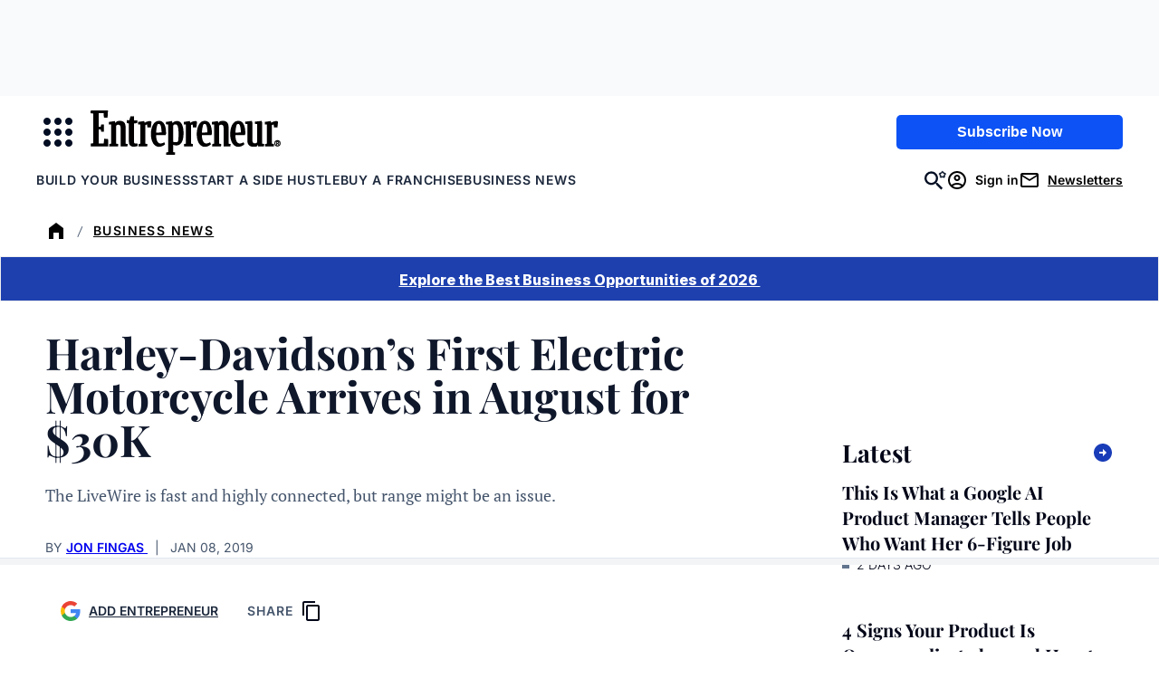

--- FILE ---
content_type: text/html;charset=UTF-8
request_url: https://buy.tinypass.com/checkout/template/cacheableShow.html?aid=3CgcRbFCpu&templateId=OTJWQFHUR6ET&templateVariantId=OTVA9JYWE8MVW&offerId=fakeOfferId&experienceId=EXQINYODNWEN&iframeId=offer_3d74e231df08e2c1ce16-0&displayMode=inline&pianoIdUrl=https%3A%2F%2Fauth.entrepreneur.com%2Fid%2F&widget=template&url=https%3A%2F%2Fwww.entrepreneur.com%2Fbusiness-news%2Fharley-davidsons-first-electric-motorcycle-arrives-in%2F325969
body_size: 3425
content:
<!DOCTYPE html>
<!--[if lt IE 7]> <html class="no-js lt-ie9 lt-ie8 lt-ie7" xmlns:ng="http://angularjs.org"> <![endif]-->
<!--[if IE 7]> <html class="no-js lt-ie9 lt-ie8" xmlns:ng="http://angularjs.org"> <![endif]-->
<!--[if IE 8]> <html class="no-js lt-ie9" xmlns:ng="http://angularjs.org"> <![endif]-->
<!--[if gt IE 8]><!--> <html class="no-js"> <!--<![endif]-->
<head>
    <meta http-equiv="X-UA-Compatible" content="IE=edge,chrome=1">
    <!--[if lte IE 9]>
    <script type="text/javascript" src="/js/angular/angular-ui-ieshiv.min.js"></script>
    <script type="text/javascript" src="https://cdnjs.cloudflare.com/ajax/libs/json3/3.2.4/json3.min.js"></script>
    <![endif]-->

    <meta charset="utf-8">
    <title>content frame</title>
    <meta property="og:title" content="content frame"/>
    <meta name="viewport" content="width=device-width, initial-scale=1">

    

    <link href="/widget/dist/template/css/template.bundle.1.0.css" rel="stylesheet" type="text/css"  />


    <script>var TPTemplateType = "DEFAULT_OFFER";</script>

    

    <script type="text/javascript" src="//cdnjs.cloudflare.com/ajax/libs/jquery/1.12.4/jquery.min.js" ></script>
<script type="text/javascript" src="//cdnjs.cloudflare.com/ajax/libs/jquery-migrate/1.4.1/jquery-migrate.min.js" ></script>
<script type="text/javascript" src="//cdnjs.cloudflare.com/ajax/libs/angular.js/1.2.22/angular.min.js" ></script>
<script type="text/javascript" src="//cdnjs.cloudflare.com/ajax/libs/angular.js/1.2.22/angular-animate.min.js" ></script>
<script type="text/javascript" src="//cdnjs.cloudflare.com/ajax/libs/angular.js/1.2.22/angular-cookies.min.js" ></script>
<script type="text/javascript" src="//cdnjs.cloudflare.com/ajax/libs/angular.js/1.2.22/angular-sanitize.min.js" ></script>
<script type="text/javascript" src="//cdnjs.cloudflare.com/ajax/libs/angular-dynamic-locale/0.1.27/tmhDynamicLocale.min.js" ></script>
<script type="text/javascript" src="//cdnjs.cloudflare.com/ajax/libs/angular-ui-utils/0.1.1/angular-ui-utils.min.js" ></script>
<script type="text/javascript" src="//cdnjs.cloudflare.com/ajax/libs/angular-ui/0.4.0/angular-ui-ieshiv.js" ></script>
<script type="text/javascript" src="//cdnjs.cloudflare.com/ajax/libs/angular-ui-router/0.2.10/angular-ui-router.min.js" ></script>
<script id="translation-dynamic" type="text/javascript" src="/showtemplate/general/loadTranslationMap?aid=3CgcRbFCpu&version=1758663878000&language=en_US" ></script>
<script id="translation-static" type="text/javascript" src="/ng/common/i18n/platform-translation-map_en_US.js?version=16.670.0" ></script>
<script type="text/javascript" src="/_sam/H4sIAAAAAAAA_z3IwQ6AIAgA0B9KmJ76m4bJHI6oBa7f7-bt7eEnrXNgEw8Mvh6lYBy-DHVaU95QpTqS9an0pgwFSkHJu63T-yTlgy1Nh-E_BjVxNVoAAAA?compressed=true&v=16.670.0" ></script>



</head>

<body id="ng-app">

<script>
    var TPConfig = {
        PATH: "https://buy.tinypass.com"
    };

    
var TPParam = {"app":{"name":"Entrepreneur Media","image1":"/ml/cropped_3CgcRbFCpu_1_slk7e4.png","aid":"3CgcRbFCpu","useTinypassAccounts":false,"userProvider":"piano_id","businessUrl":"https://www.entrepreneur.com/","canInitCheckoutWithAnon":true},"LOGIN":"/checkout/user/loginShow","TRANSLATION_CONFIG":{"isStatic":false,"isEnabled":true,"templateContext":"default","version":"16.670.0","loadTranslationUrl":"/showtemplate/general/loadTranslationMap?aid=3CgcRbFCpu&version=1758663878000","initialLocaleId":"en_US","systemDefaultLocale":"en_US","languages":[{"locale":"en_US","label":"English (United States)","localized":"English (United States)","isDefault":true,"isEnabled":true,"rtl":false},{"locale":"es_MX","label":"Spanish (Mexico)","localized":"español (México)","isDefault":false,"isEnabled":true,"rtl":false}]},"params":{"experienceId":"EXQINYODNWEN","templateVariantId":"OTVA9JYWE8MVW","widget":"template","pianoIdUrl":"https://auth.entrepreneur.com/id/","iframeId":"offer_3d74e231df08e2c1ce16-0","offerId":"fakeOfferId","templateId":"OTJWQFHUR6ET","aid":"3CgcRbFCpu","displayMode":"inline","url":"https://www.entrepreneur.com/business-news/harley-davidsons-first-electric-motorcycle-arrives-in/325969"},"TRACK_SHOW":"/checkout/template/trackShow"};
</script>

<div id="template-container">
    <div template ng-cloak>
        <div class="show-template-error-screen" ng-show="terminalError">
            <div class="error-screen">
                <div class="row">
                    <div class="error-notification-icon"></div>
                    <div class="content">
                        <div class="error-title">
                            <b>An error has occurred</b>
                        </div>

                        <div>
                            <span class="ng-hide text" ng-show="terminalError">
                                {{terminalError}}
                            </span>
                        </div>
                    </div>
                </div>
            </div>
        </div>
        <div ng-show="!terminalError">

            <link href="https://fonts.googleapis.com/css2?family=Inter:ital,opsz,wght@0,14..32,100..900;1,14..32,100..900&family=PT+Serif:ital,wght@0,400;0,700;1,400;1,700&family=Playfair+Display:ital,wght@0,400..900;1,400..900&display=swap" rel="stylesheet">

<config close-button-type="boilerplate"></config>
<div class="pn-boilerplate pn-boilerplate--basic">
  <div class="pn-boilerplate__body">
    <button ng-if="'https://www.entrepreneur.com/franchise500?utm_campaign=2026-Franchise-500&utm_source=Website&utm_medium=Banner-Promo&utm_content=Text-Link' === ''" class="pn-boilerplate__button unbutton font-inter" type="button"
		ng-click="startCheckout(terms[0].termId)"
		external-event="offer-cta">Explore the Best Business Opportunities of 2026
    </button>

    <button ng-if="'https://www.entrepreneur.com/franchise500?utm_campaign=2026-Franchise-500&utm_source=Website&utm_medium=Banner-Promo&utm_content=Text-Link' !== ''" class="pn-boilerplate__button unbutton font-inter" type="button" external-event="offer-cta">
      <a style="color: #ffffff" href="https://www.entrepreneur.com/franchise500?utm_campaign=2026-Franchise-500&utm_source=Website&utm_medium=Banner-Promo&utm_content=Text-Link" target="_blank">
        Explore the Best Business Opportunities of 2026
      </a>
    </button>

  </div>
</div>


        </div>
    </div>

</div>

<style type="text/css" tp-style="template-custom-style">
    /* scaffolding */

.visually-hidden {
  position: absolute;
  width: 1px;
  height: 1px;
  margin: -1px;
  border: 0;
  padding: 0;
  white-space: nowrap;
  -webkit-clip-path: inset(100%);
  clip-path: inset(100%);
  clip: rect(0 0 0 0);
  overflow: hidden;
}

.unbutton {
  margin: 0;
  padding: 0;
  color: inherit;
  text-decoration: none;
  background-color: rgba(0, 0, 0, 0);
  -webkit-box-shadow: none;
  box-shadow: none;
  text-shadow: none;
  outline: 0;
  border: 0;
}

.list {
  margin: 0;
  padding: 0;
  list-style: none;
}

h1,
h2,
h3 {
  margin: 0;
  font-weight: normal;
}

p {
  margin: 0;
}

img,
svg {
  display: block;
  max-width: 100%;
  height: auto;
}

svg {
  margin: 0 auto;
}

b {
  display: block;
  font-weight: normal;
}

i {
  font-style: normal;
}

a,
button {
  -webkit-tap-highlight-color: rgba(0, 0, 0, 0);
}

* {
  -webkit-box-sizing: border-box;
  box-sizing: border-box;
}

/* general style */

.pn-boilerplate {
  width: 100%;
  font-family: "Inter", Helvetica, Arial, system-ui, sans-serif !important;
  font-weight: 600;
  font-size: 14px;
  line-height: 24px;
  letter-spacing: 0.0em;
  color: rgba(50, 50, 50, 0.8);
  -webkit-font-smoothing: antialiased;
  text-align: center;
  background-color: #FFFFFF;
  border: 1px solid rgba(50, 50, 50, 0.08);
}

.pn-boilerplate__header {
  position: relative;
  -webkit-box-sizing: border-box;
  box-sizing: border-box;
  display: -webkit-box;
  display: -ms-flexbox;
  display: flex;
  -webkit-box-orient: horizontal;
  -webkit-box-direction: normal;
  -ms-flex-direction: row;
  flex-direction: row;
  -webkit-box-align: center;
  -ms-flex-align: center;
  align-items: center;
  -webkit-box-pack: start;
  -ms-flex-pack: start;
  justify-content: flex-start;
  height: 64px;
  border-bottom: 1px solid rgba(50, 50, 50, 0.08);
  z-index: 100;
}

.pn-boilerplate__close {
  flex-shrink: 0;
  width: 63px;
  height: 100%;
  margin-left: auto;
  border-left: 1px solid rgba(50, 50, 50, 0.08);
  cursor: pointer;
}

html[dir="rtl"] .pn-boilerplate__close {
  margin-right: auto;
  margin-left: 0;
  border-right: 1px solid rgba(50, 50, 50, 0.08);
  border-left: none;
}

.pn-boilerplate__close-icon {
  display: inline-block;
  vertical-align: middle;
  fill-opacity: 0.3;
  -webkit-transition: fill-opacity 0.1s linear;
  transition: fill-opacity 0.1s linear;
}

.pn-boilerplate__close:hover .pn-boilerplate__close-icon,
.pn-boilerplate__close:focus .pn-boilerplate__close-icon {
  fill-opacity: 1;
}

.pn-boilerplate__body {
  /* padding: 62px 72px 56px; */
}

.pn-boilerplate--basic .pn-boilerplate__body {
  /* padding: 65px 72px 48px; */
}

.pn-boilerplate__pic {
  display: inline-block;
  vertical-align: top;
  margin-bottom: 40px;
}

.pn-boilerplate--basic .pn-boilerplate__pic {
  margin-bottom: 49px;
}

.pn-boilerplate__accent {
  margin-bottom: 8px;
  font-size: 18px;
  line-height: 28px;
  font-weight: 400;
  color: ;
}

.pn-boilerplate--basic .pn-boilerplate__accent {
  margin-bottom: 16px;
}

.pn-boilerplate__text {
  font-size: 14px;
  line-height: 24px;
  color: ;
}

.pn-boilerplate__button {
  /* min-width: 204px; */
  width: 100%;
  padding: 13px 18px 11px;
  font-family: "Roboto", "Helvetica", sans-serif;
  font-size: 1rem;
  line-height: 24px;
  font-weight: 800;
  letter-spacing: 0.0em;
  color: #ffffff;
  /* text-transform: uppercase; */
  background-color: #1E40AF;
  cursor: pointer;
}

.pn-boilerplate__button::after {
  content: "";
  display: inline-block;
  width: 0;
  height: 9px;
  margin-left: 0;
  background-image: url("data:image/svg+xml,%3Csvg width=\'12\' height=\'9\' viewBox=\'0 0 12 9\' fill=\'none\' xmlns=\'http://www.w3.org/2000/svg\'%3E%3Cpath d=\'M7.5 0l-.7.7L10.1 4H0v1h10.1L6.8 8.3l.7.7 4.3-4.3.2-.2-.2-.2L7.5 0z\' fill=\'rgb(255, 255, 255)\'/%3E%3C/svg%3E");
  background-repeat: no-repeat;
  background-position: center;
  background-size: contain;
  -webkit-transition: all 0.2s linear;
  transition: all 0.2s linear;
  -webkit-transform: translateX(-30px);
  transform: translateX(-30px);
}

html[dir="rtl"] .pn-boilerplate__button::after {
  background-image: url("data:image/svg+xml,%3Csvg width='12' height='11' fill='none' xmlns='http://www.w3.org/2000/svg'%3E%3Cpath d='M1.9 5L6.2.7 5.5 0 0 5.5 5.5 11l.7-.7L1.9 6H12V5H1.9z' fill='%23FFF'/%3E%3C/svg%3E");
  -webkit-transform: translateX(30px);
  transform: translateX(30px);
}

/*.pn-boilerplate__button:hover::after,
.pn-boilerplate__button:focus::after {
  width: 12px;
  margin-left: 13px;
  -webkit-transform: translateX(0);
  transform: translateX(0);
}*/

html[dir="rtl"] .pn-boilerplate__button:hover::after,
html[dir="rtl"] .pn-boilerplate__button:focus::after {
  margin-right: 13px;
  margin-left: 0;
  -webkit-transform: translateX(0);
  transform: translateX(0);
}

.pn-boilerplate--basic .pn-boilerplate__button {
  /* margin-top: 43px; */
}

@media (max-width: 564px) {
  .pn-boilerplate {
    width: 100%;
  }

  .pn-boilerplate__body,
  .pn-boilerplate--basic .pn-boilerplate__body {
    /* padding-left: 12%; */
    /* padding-right: 12%; */
  }
}

@media (max-width: 480px) {
  .pn-boilerplate__body,
  .pn-boilerplate--basic .pn-boilerplate__body {
    /* padding-left: 24px; */
    /* padding-right: 24px; */
  }

  .pn-boilerplate__button {
    width: 100%;
  }
}

.pn-boilerplate__header-controls {
  padding-left: 20px;
  height: 18px;
  display: -webkit-box;
  display: -ms-flexbox;
  display: flex;
  width: 100%;

}

html[dir="rtl"] .pn-boilerplate__header-controls {
  padding-right: 20px;
  padding-left: 0;
}

.pn-boilerplate__language-selector .language-label {
  height: auto;
  font-size: 14px;
  line-height: 17px;
  color: #323232;
}

.pn-boilerplate__account + .pn-boilerplate__close {
  margin-left: 0;
}

html[dir="rtl"] .pn-boilerplate__account + .pn-boilerplate__close {
  margin-right: 0;
}

.pn-boilerplate__account {
  max-width: 250px;
  display: inline-block;
  margin-left: auto;
  height: 100%;
}

html[dir="rtl"] .pn-boilerplate__account {
  margin-right: auto;
  margin-left: 0;
}

.pn-boilerplate-account__action {
  max-width: 60px;
}

.pn-boilerplate-account__btn {
  display: -webkit-box;
  display: -ms-flexbox;
  display: flex;
  -webkit-box-orient: horizontal;
  -webkit-box-direction: normal;
  -ms-flex-direction: row;
  flex-direction: row;
  -webkit-box-align: center;
  -ms-flex-align: center;
  align-items: center;
  width: 60px;
  height: 60px;
  padding: 0;
  margin: 0;
  background: transparent;
  border: 0;
  border-left: 1px solid rgba(50, 50, 50, 0.08);
  outline: none;
}

.pn-boilerplate-account__btn svg {
  -webkit-transition: fill-opacity 0.1s linear;
  transition: fill-opacity 0.1s linear;
}

.pn-boilerplate-account__btn:hover svg,
.pn-boilerplate-account__btn:focus svg {
  fill-opacity: 0.8;
}

.pn-boilerplate-account__btn.logout {
  padding-right: 5px;
}

button:focus-visible,
a:focus-visible {
  outline: 2px solid #fff;
  outline-offset: -4px;
}

.font-playfair {
	font-family: 'Playfair Display', serif;
}

.font-pt-serif {
   font-family: 'PT Serif', serif;
}

.font-inter {
  font-family: 'Inter', sans-serif;
}

</style>





</body>



</html>


--- FILE ---
content_type: text/javascript;charset=utf-8
request_url: https://p1cluster.cxense.com/p1.js
body_size: 100
content:
cX.library.onP1('1rvv0zkn1wgfx3pho7ecx1ut6y');


--- FILE ---
content_type: text/javascript;charset=utf-8
request_url: https://id.cxense.com/public/user/id?json=%7B%22identities%22%3A%5B%7B%22type%22%3A%22ckp%22%2C%22id%22%3A%22mkjpu6bf5mt4awcj%22%7D%2C%7B%22type%22%3A%22lst%22%2C%22id%22%3A%221rvv0zkn1wgfx3pho7ecx1ut6y%22%7D%2C%7B%22type%22%3A%22cst%22%2C%22id%22%3A%221rvv0zkn1wgfx3pho7ecx1ut6y%22%7D%5D%7D&callback=cXJsonpCB2
body_size: 208
content:
/**/
cXJsonpCB2({"httpStatus":200,"response":{"userId":"cx:31pib0q8pk02i2hd0paa91blyk:17zien7gi1qm1","newUser":false}})